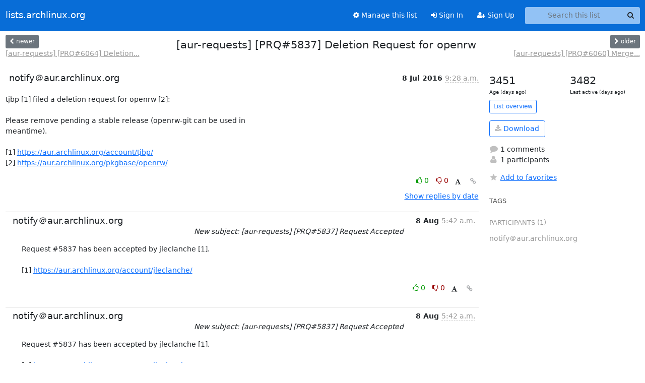

--- FILE ---
content_type: text/html; charset=utf-8
request_url: https://lists.archlinux.org/archives/list/aur-requests@lists.archlinux.org/thread/54SKY2HKRVZUQBKLNUBPH4Z6JQN2KEL2/
body_size: 3663
content:





<!DOCTYPE HTML>
<html>
    <head>
        <meta http-equiv="Content-Type" content="text/html; charset=UTF-8" />
        <meta name="viewport" content="width=device-width, initial-scale=1.0" />
        <meta name="ROBOTS" content="INDEX, FOLLOW" />
        <title>
[aur-requests] [PRQ#5837] Deletion Request for openrw - Aur-requests - lists.archlinux.org
</title>
        <meta name="author" content="" />
        <meta name="dc.language" content="en" />
        <link rel="shortcut icon" href="/static/hyperkitty/img/favicon.ico" />
        <link rel="stylesheet" href="/static/hyperkitty/libs/jquery/smoothness/jquery-ui-1.13.1.min.css" type="text/css" media="all" />
        <link rel="stylesheet" href="/static/hyperkitty/libs/fonts/font-awesome/css/font-awesome.min.css" type="text/css" media="all" />
        <link rel="stylesheet" href="/static/CACHE/css/output.e5bf37f52345.css" type="text/css" media="all"><link rel="stylesheet" href="/static/CACHE/css/output.e68c4908b3de.css" type="text/css"><link rel="stylesheet" href="/static/CACHE/css/output.60693ec958f7.css" type="text/css" media="all">
         
        
        

    </head>

    <body>

    


    <nav class="navbar sticky-top navbar-expand-md mb-2" id="navbar-main">
        <div class="container-xxl">
            <div class="navbar-header"> <!--part of navbar that's always present-->
                <button type="button" class="navbar-toggler collapsed" data-bs-toggle="collapse" data-bs-target=".navbar-collapse">
                    <span class="fa fa-bars"></span>
                </button>
                <a class="navbar-brand" href="/archives/">lists.archlinux.org</a>

            </div> <!-- /navbar-header -->
            <div class="d-flex">
                <div class="auth dropdown d-md-none">
                        
                </div>
                
                <a  href="/accounts/login/?next=/archives/list/aur-requests%40lists.archlinux.org/thread/54SKY2HKRVZUQBKLNUBPH4Z6JQN2KEL2/" class="nav-link d-md-none">
                    <span class="fa fa-sign-in"></span>
                    Sign In
                </a>
                <a  href="/accounts/signup/?next=/archives/list/aur-requests%40lists.archlinux.org/thread/54SKY2HKRVZUQBKLNUBPH4Z6JQN2KEL2/" class="nav-link d-md-none">
                    <span class="fa fa-user-plus"></span>
                    Sign Up
                </a>
                
            </div>
            <div class="navbar-collapse collapse justify-content-end"> <!--part of navbar that's collapsed on small screens-->
                <!-- show dropdown for smaller viewports b/c login name/email may be too long -->
                <!-- only show this extra button/dropdown if we're in small screen sizes -->
            
                
                <a href="/mailman3/lists/aur-requests.lists.archlinux.org/" class="nav-link">
                    <span class="fa fa-cog"></span>
                    Manage this list
                </a>
                
            
            
            <a  href="/accounts/login/?next=/archives/list/aur-requests%40lists.archlinux.org/thread/54SKY2HKRVZUQBKLNUBPH4Z6JQN2KEL2/" class="nav-link d-none d-md-block">
                <span class="fa fa-sign-in"></span>
                Sign In
            </a>
            <a  href="/accounts/signup/?next=/archives/list/aur-requests%40lists.archlinux.org/thread/54SKY2HKRVZUQBKLNUBPH4Z6JQN2KEL2/" class="nav-link d-none d-md-block">
                <span class="fa fa-user-plus"></span>
                Sign Up
            </a>
            
                <form name="search" method="get" action="/archives/search" class="navbar-form navbar-right my-2 my-lg-2 ms-2" role="search">
                    <input type="hidden" name="mlist" value="aur-requests@lists.archlinux.org" />
                    <div class="input-group">
                    <input name="q" type="text" class="form-control rounded-4 search"
                            
                                placeholder="Search this list"
                                aria-label="Search this list"
                            
                            
                            />
                    <button class="btn search-button" aria-label="Search"><span class="fa fa-search"></span></button>
                    </div>
                </form>
                <!-- larger viewports -->
                <ul class="nav navbar-nav auth d-none d-md-flex">
                    
                </ul>
            </div> <!--/navbar-collapse -->
        </div><!-- /container for navbar -->
    </nav>

    

     <div class="modal fade" tabindex="-1" role="dialog" id="keyboard-shortcuts">
       <div class="modal-dialog" role="document">
         <div class="modal-content">
           <div class="modal-header">
             <button type="button" class="close" data-dismiss="modal" aria-label="Close"><span aria-hidden="true">&times;</span></button>
             <h4 class="modal-title">Keyboard Shortcuts</h4>
           </div>
           <div class="modal-body">
             <h3>Thread View</h3>
             <ul>
               <li><code>j</code>: Next unread message </li>
               <li><code>k</code>: Previous unread message </li>
               <li><code>j a</code>: Jump to all threads
               <li><code>j l</code>: Jump to MailingList overview
             </ul>
           </div>
         </div><!-- /.modal-content -->
       </div><!-- /.modal-dialog -->
     </div><!-- /.modal -->

     <div class="container-xxl" role="main">
        

<div class="row view-thread d-flex">

        <!-- thread header: navigation (older/newer), thread title -->
        <div class="thread-header">
          <div class="d-flex">
            
            <div>
                
                <a id="next-thread" class="btn btn-secondary btn-sm "
                        title="[aur-requests] [PRQ#6064] Deletion Request for albiononline"
                        href="/archives/list/aur-requests@lists.archlinux.org/thread/B7DG7634AVQ4STDKVFYISH3GBYPQILUV/">
                    <span class="fa fa-chevron-left"></span>
                    <span class="d-none d-md-inline">newer</span>
                </a>
                <br />
                <a href="/archives/list/aur-requests@lists.archlinux.org/thread/B7DG7634AVQ4STDKVFYISH3GBYPQILUV/"
                title="[aur-requests] [PRQ#6064] Deletion Request for albiononline" class="thread-titles d-none d-md-block">
                    [aur-requests] [PRQ#6064] Deletion...
                </a>
               
            </div>
            <div class="flex-grow-1">
                <h3>[aur-requests] [PRQ#5837] Deletion Request for openrw</h3>
            </div>
            <div class="right">
                <a id="prev-thread" class="btn btn-secondary btn-sm "
                    
                    title="[aur-requests] [PRQ#6060] Merge Request for libkcompactdisc-frameworks-git"
                    href="/archives/list/aur-requests@lists.archlinux.org/thread/GMC37ZG33X4ZZEFXSE5D2IWVXRS7SCLM/"
                    >
                    <span class="fa fa-chevron-right"></span>
                    <span class="d-none d-md-inline">older</span>
                </a><br />
                
                <a href="/archives/list/aur-requests@lists.archlinux.org/thread/GMC37ZG33X4ZZEFXSE5D2IWVXRS7SCLM/"
                    title="[aur-requests] [PRQ#6060] Merge Request for libkcompactdisc-frameworks-git" class="thread-titles d-none d-md-block">
                    [aur-requests] [PRQ#6060] Merge...
                </a>
                
            </div>
          </div>
         
         </div>
        </div> <!-- /thread-header -->

        <div class="row">
            <div class="col-sm-12 col-md-9">
                <!-- main section, the email thread -->
                <div id="thread-content">

                    <!-- Start first email -->
                    





<div class="email email-first">

    <div id="54SKY2HKRVZUQBKLNUBPH4Z6JQN2KEL2" class="email-header">
        <div class="gravatar-wrapper d-flex">
            <div class="gravatar circle">
                
            </div>
            <div class="email-author d-flex">
                <h2 class="name">
                    
                       notify＠aur.archlinux.org
                    
                </h2>
            </div>
        </div>
        <div class="email-date right">
            
            
            <span class="date d-none d-sm-inline">
                8 Jul
                
                    2016
                
            </span>
            <span class="date d-sm-none">
                8 Jul
                
                '16
                
            </span>
            
            <div class="time">
                <span title="Sender's time: July 8, 2016, 9:28 a.m.">9:28 a.m.</span>
            </div>

        </div>
        
    </div> <!-- /email-header: gravatar, author-info, date, peramlink, changed_subject -->
    <div class="email-body ">
      <p>tjbp [1] filed a deletion request for openrw [2]:

Please remove pending a stable release (openrw-git can be used in
meantime).

[1] <a target="_blank" href="https://aur.archlinux.org/account/tjbp/">https://aur.archlinux.org/account/tjbp/</a>
[2] <a target="_blank" href="https://aur.archlinux.org/pkgbase/openrw/">https://aur.archlinux.org/pkgbase/openrw/</a></p>

    </div>

    

    <div class="email-info">
      <div class="likeform-wrapper right">
        <div class="messagelink pull-right">
          <button class="toggle-font btn btn-sm"
                title="Display in fixed font"
                data-bs-toggle="tooltip" data-placement="bottom">
                <i class="fa fa-font"></i>
          </button>
          <a href="/archives/list/aur-requests@lists.archlinux.org/message/54SKY2HKRVZUQBKLNUBPH4Z6JQN2KEL2/"
             title="Permalink for this message"
             data-bs-toggle="tooltip" data-placement="bottom"><i class="fa fa-link"></i></a>
        </div>
        

    <form method="post" class="likeform"
          action="/archives/list/aur-requests@lists.archlinux.org/message/54SKY2HKRVZUQBKLNUBPH4Z6JQN2KEL2/vote">
    <input type="hidden" name="csrfmiddlewaretoken" value="TabFEDtO6N50Gz9dBhxokt7oAazEaodSCcHAAZiDGOOXNCVvra1eR6chhu8dcdr1">
    
		
			<a class="youlike vote  disabled" title="You must be logged-in to vote."
			href="#like" data-vote="1" aria-label="Like thread">
					<i class="fa fa-thumbs-o-up"></i> 0
			</a>
			<a class="youdislike vote disabled" title="You must be logged-in to vote."
			href="#dislike" data-vote="-1" aria-label="Dislike thread">
				<i class="fa fa-thumbs-o-down"></i> 0
			</a>
		
    

    </form>

        </div>

        <!-- Reply link -->
        

        <!-- Attachments -->
        
        <!-- Reply form -->
        

        

    </div>

</div>

                    <!-- End first email -->

                    <p class="sort-mode">
                        
                        <a href="/archives/list/aur-requests@lists.archlinux.org/thread/54SKY2HKRVZUQBKLNUBPH4Z6JQN2KEL2/?sort=date"
                            >Show replies by date</a>
                        
                    </p>

                    <div class="anchor-link">
                        <a id="replies"></a>
                    </div>
                    <div class="replies">
                        
                            

    
    <div class="odd ">
      <!-- Start email -->
      





<div class="email">

    <div id="N27GBURA4BDQ4VVDYUYA5IHOU42KQMXK" class="email-header">
        <div class="gravatar-wrapper d-flex">
            <div class="gravatar circle">
                
            </div>
            <div class="email-author d-flex">
                <h2 class="name">
                    
                       notify＠aur.archlinux.org
                    
                </h2>
            </div>
        </div>
        <div class="email-date right">
            
            
            <span class="date d-none d-sm-inline">
                8 Aug
                
            </span>
            <span class="date d-sm-none">
                8 Aug
                
            </span>
            
            <div class="time">
                <span title="Sender's time: Aug. 8, 2016, 5:42 a.m.">5:42 a.m.</span>
            </div>

        </div>
        
        <div class="subject">
          New subject: [aur-requests] [PRQ#5837] Request Accepted
        </div>
        
    </div> <!-- /email-header: gravatar, author-info, date, peramlink, changed_subject -->
    <div class="email-body ">
      <p>Request #5837 has been accepted by jleclanche [1].

[1] <a target="_blank" href="https://aur.archlinux.org/account/jleclanche/">https://aur.archlinux.org/account/jleclanche/</a></p>

    </div>

    

    <div class="email-info">
      <div class="likeform-wrapper right">
        <div class="messagelink pull-right">
          <button class="toggle-font btn btn-sm"
                title="Display in fixed font"
                data-bs-toggle="tooltip" data-placement="bottom">
                <i class="fa fa-font"></i>
          </button>
          <a href="/archives/list/aur-requests@lists.archlinux.org/message/N27GBURA4BDQ4VVDYUYA5IHOU42KQMXK/"
             title="Permalink for this message"
             data-bs-toggle="tooltip" data-placement="bottom"><i class="fa fa-link"></i></a>
        </div>
        

    <form method="post" class="likeform"
          action="/archives/list/aur-requests@lists.archlinux.org/message/N27GBURA4BDQ4VVDYUYA5IHOU42KQMXK/vote">
    <input type="hidden" name="csrfmiddlewaretoken" value="TabFEDtO6N50Gz9dBhxokt7oAazEaodSCcHAAZiDGOOXNCVvra1eR6chhu8dcdr1">
    
		
			<a class="youlike vote  disabled" title="You must be logged-in to vote."
			href="#like" data-vote="1" aria-label="Like thread">
					<i class="fa fa-thumbs-o-up"></i> 0
			</a>
			<a class="youdislike vote disabled" title="You must be logged-in to vote."
			href="#dislike" data-vote="-1" aria-label="Dislike thread">
				<i class="fa fa-thumbs-o-down"></i> 0
			</a>
		
    

    </form>

        </div>

        <!-- Reply link -->
        

        <!-- Attachments -->
        
        <!-- Reply form -->
        

        

    </div>

</div>

      <!-- End of email -->
    </div>
    

                        
                    </div>

                </div>
            </div>

            <div class="col-12 col-md-3">
                <div class="anchor-link">
                    <a id="stats"></a>
                </div>
                




<!-- right column -->
<section id="thread-overview-info">
    <!-- Start stats re: dates -->
    <div id="thread-date-info" class="row">
      <div class="col">
        <span class="days-num">3451</span>
        <div class="days-text">
          Age (days ago)
        </div>
      </div>
      <div class="col">
        <span class="days-num">3482</span>
        <div class="days-text">
          Last active (days ago)
        </div>
        </div>
    </div> <!-- /Stats re: dates -->

    <p>
        <a href="/archives/list/aur-requests@lists.archlinux.org/" class="btn btn-outline-primary btn-sm">
            List overview
        </a>
    </p>

    

    
    <a href="/archives/list/aur-requests@lists.archlinux.org/export/aur-requests@lists.archlinux.org-54SKY2HKRVZUQBKLNUBPH4Z6JQN2KEL2.mbox.gz?thread=54SKY2HKRVZUQBKLNUBPH4Z6JQN2KEL2" title="This thread in gzipped mbox format"
          class="btn btn-outline-primary">
        <i class="fa fa-download"></i> Download</a>
    

    <p class="thread-overview-details">
    <div>
        <i class="fa fa-fw fa-comment"></i>
        1 comments
    </div>
    <div>
        <i class="fa fa-fw fa-user"></i>
        1 participants
    </div>
    
    </p>

    <form id="fav_form" name="favorite" method="post" class="favorite"
          action="/archives/list/aur-requests@lists.archlinux.org/thread/54SKY2HKRVZUQBKLNUBPH4Z6JQN2KEL2/favorite">
        <input type="hidden" name="csrfmiddlewaretoken" value="TabFEDtO6N50Gz9dBhxokt7oAazEaodSCcHAAZiDGOOXNCVvra1eR6chhu8dcdr1">
        <input type="hidden" name="action" value="add" />
        <p>
            <a href="#AddFav" class="notsaved disabled" title="You must be logged-in to have favorites.">
                <i class="fa fa-fw fa-star"></i>Add to favorites</a>
            <a href="#RmFav" class="saved">
                <i class="fa fa-fw fa-star"></i>Remove from favorites</a>
        </p>
    </form>

    

    <div id="tags">
        

        <h3 id="tag-title">tags </h3>
        

    </div>
    
    
    <div id="participants">
        <h3 id="participants_title">participants (1)</h3>
        <ul class="list-unstyled">
            
            <li class="d-flex">
                <div class="participant-gravatar circle"></div>
                <div class="participant-name d-flex align-items-center">
                    <span>notify＠aur.archlinux.org</span>
                </div>
            </li>
            
        </ul>
    </div>
    
</section>



            </div>

        </div>

</div>

<!-- end of content -->

    </div> <!-- /container for content -->

    <footer class="footer">
      <div class="container">
        <p class="text-muted">
            <img class="logo" alt="HyperKitty" src="/static/hyperkitty/img/logo.png" />
            Powered by <a href="http://hyperkitty.readthedocs.org">HyperKitty</a> version 1.3.12.
        </p>
      </div>
    </footer>

    <script src="/static/hyperkitty/libs/jquery/jquery-3.6.0.min.js"></script>
    <script src="/static/hyperkitty/libs/jquery/jquery-ui-1.13.1.min.js"></script>
    <script src="/static/CACHE/js/output.80e003825acc.js"></script>
    <script>
      // Add the .js-enabled class to the body so we can style the elements
      // depending on whether Javascript is enabled.
      $(document).ready(function(){
          $("body").addClass("js-enabled");
          $(".gravatar").addClass("rounded-circle");
      });
    </script>
    

<script type="text/javascript">
    $(document).ready(function() {
        //enable tooltips for thread buttons
        $("btn#next-thread").tooltip();
        $("btn#prev-thread").tooltip();

        setup_category();
        setup_tags();
        setup_favorites();
        // Hide quotes by default in the thread view
        fold_quotes("div.container-xxl");
        // Load the replies
        update_thread_replies("/archives/list/aur-requests@lists.archlinux.org/thread/54SKY2HKRVZUQBKLNUBPH4Z6JQN2KEL2/replies?sort=thread&last_view=");
        setup_unreadnavbar("#unreadnavbar");
        setup_thread_keyboard_shortcuts();
    });
</script>



    


    </body>
</html>


--- FILE ---
content_type: application/javascript
request_url: https://lists.archlinux.org/archives/list/aur-requests@lists.archlinux.org/thread/54SKY2HKRVZUQBKLNUBPH4Z6JQN2KEL2/replies?sort=thread&last_view=
body_size: 985
content:
{"replies_html": "\n\n    \n    <div class=\"odd \">\n      <!-- Start email -->\n      \n\n\n\n\n\n<div class=\"email\">\n\n    <div id=\"N27GBURA4BDQ4VVDYUYA5IHOU42KQMXK\" class=\"email-header\">\n        <div class=\"gravatar-wrapper d-flex\">\n            <div class=\"gravatar circle\">\n                \n            </div>\n            <div class=\"email-author d-flex\">\n                <h2 class=\"name\">\n                    \n                       notify\uff20aur.archlinux.org\n                    \n                </h2>\n            </div>\n        </div>\n        <div class=\"email-date right\">\n            \n            \n            <span class=\"date d-none d-sm-inline\">\n                8 Aug\n                \n            </span>\n            <span class=\"date d-sm-none\">\n                8 Aug\n                \n            </span>\n            \n            <div class=\"time\">\n                <span title=\"Sender's time: Aug. 8, 2016, 5:42 a.m.\">5:42 a.m.</span>\n            </div>\n\n        </div>\n        \n        <div class=\"subject\">\n          New subject: [aur-requests] [PRQ#5837] Request Accepted\n        </div>\n        \n    </div> <!-- /email-header: gravatar, author-info, date, peramlink, changed_subject -->\n    <div class=\"email-body \">\n      <p>Request #5837 has been accepted by jleclanche [1].\n\n[1] <a target=\"_blank\" href=\"https://aur.archlinux.org/account/jleclanche/\">https://aur.archlinux.org/account/jleclanche/</a></p>\n\n    </div>\n\n    \n\n    <div class=\"email-info\">\n      <div class=\"likeform-wrapper right\">\n        <div class=\"messagelink pull-right\">\n          <button class=\"toggle-font btn btn-sm\"\n                title=\"Display in fixed font\"\n                data-bs-toggle=\"tooltip\" data-placement=\"bottom\">\n                <i class=\"fa fa-font\"></i>\n          </button>\n          <a href=\"/archives/list/aur-requests@lists.archlinux.org/message/N27GBURA4BDQ4VVDYUYA5IHOU42KQMXK/\"\n             title=\"Permalink for this message\"\n             data-bs-toggle=\"tooltip\" data-placement=\"bottom\"><i class=\"fa fa-link\"></i></a>\n        </div>\n        \n\n    <form method=\"post\" class=\"likeform\"\n          action=\"/archives/list/aur-requests@lists.archlinux.org/message/N27GBURA4BDQ4VVDYUYA5IHOU42KQMXK/vote\">\n    <input type=\"hidden\" name=\"csrfmiddlewaretoken\" value=\"F0nQuEZxvRy5wxNOwBiDlB4rR9xqHw27o2TLq0Om5Sh2DAz6muMtSe9kyt6ZJlgg\">\n    \n\t\t\n\t\t\t<a class=\"youlike vote  disabled\" title=\"You must be logged-in to vote.\"\n\t\t\thref=\"#like\" data-vote=\"1\" aria-label=\"Like thread\">\n\t\t\t\t\t<i class=\"fa fa-thumbs-o-up\"></i> 0\n\t\t\t</a>\n\t\t\t<a class=\"youdislike vote disabled\" title=\"You must be logged-in to vote.\"\n\t\t\thref=\"#dislike\" data-vote=\"-1\" aria-label=\"Dislike thread\">\n\t\t\t\t<i class=\"fa fa-thumbs-o-down\"></i> 0\n\t\t\t</a>\n\t\t\n    \n\n    </form>\n\n        </div>\n\n        <!-- Reply link -->\n        \n\n        <!-- Attachments -->\n        \n        <!-- Reply form -->\n        \n\n        \n\n    </div>\n\n</div>\n\n      <!-- End of email -->\n    </div>\n    \n", "more_pending": false, "next_offset": null}